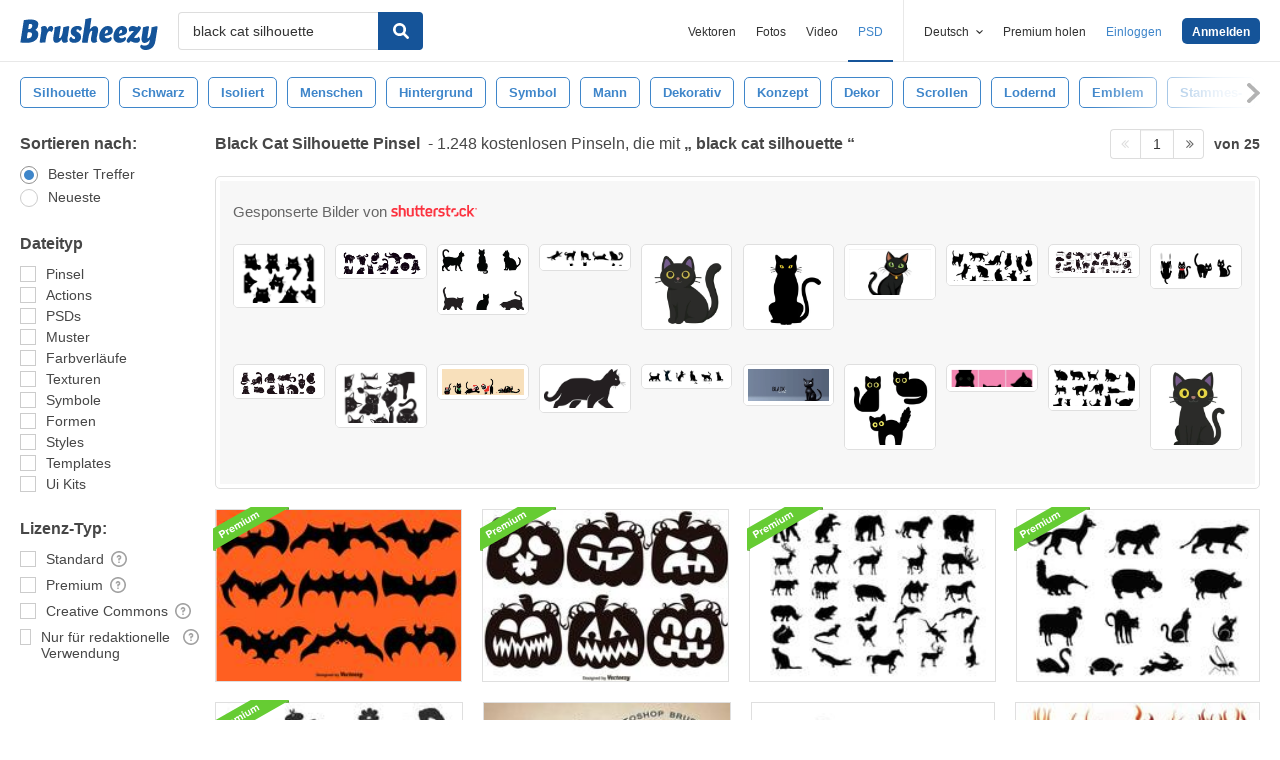

--- FILE ---
content_type: text/javascript
request_url: https://static.brusheezy.com/assets/redesign-functionality-c66abedabdc263cc2a6d2731ebad82ee.js
body_size: 2646
content:
/*! Picturefill - v2.2.0-beta - 2014-11-19
* http://scottjehl.github.io/picturefill
* Copyright (c) 2014 https://github.com/scottjehl/picturefill/blob/master/Authors.txt; Licensed MIT */
window.matchMedia||(window.matchMedia=function(){"use strict";var e=window.styleMedia||window.media;if(!e){var t=document.createElement("style"),n=document.getElementsByTagName("script")[0],r=null;t.type="text/css",t.id="matchmediajs-test",n.parentNode.insertBefore(t,n),r="getComputedStyle"in window&&window.getComputedStyle(t,null)||t.currentStyle,e={matchMedium:function(e){var n="@media "+e+"{ #matchmediajs-test { width: 1px; } }";return t.styleSheet?t.styleSheet.cssText=n:t.textContent=n,"1px"===r.width}}}return function(t){return{matches:e.matchMedium(t||"all"),media:t||"all"}}}()),function(e,t,n){"use strict";function r(e){var t,n,r,i,o,u=e||{};t=u.elements||s.getAllElements();for(var a=0,l=t.length;l>a;a++)if(n=t[a],r=n.parentNode,i=void 0,o=void 0,"IMG"===n.nodeName.toUpperCase()&&(n[s.ns]||(n[s.ns]={}),u.reevaluate||!n[s.ns].evaluated)){if("PICTURE"===r.nodeName.toUpperCase()){if(s.removeVideoShim(r),i=s.getMatch(n,r),i===!1)continue}else i=void 0;("PICTURE"===r.nodeName.toUpperCase()||n.srcset&&!s.srcsetSupported||!s.sizesSupported&&n.srcset&&n.srcset.indexOf("w")>-1)&&s.dodgeSrcset(n),i?(o=s.processSourceSet(i),s.applyBestCandidate(o,n)):(o=s.processSourceSet(n),(void 0===n.srcset||n[s.ns].srcset)&&s.applyBestCandidate(o,n)),n[s.ns].evaluated=!0}}function i(){function n(){var t;e._picturefillWorking||(e._picturefillWorking=!0,e.clearTimeout(t),t=e.setTimeout(function(){r({reevaluate:!0}),e._picturefillWorking=!1},60))}r();var i=setInterval(function(){return r(),/^loaded|^i|^c/.test(t.readyState)?void clearInterval(i):void 0},250);e.addEventListener?e.addEventListener("resize",n,!1):e.attachEvent&&e.attachEvent("onresize",n)}if(e.HTMLPictureElement)return void (e.picturefill=function(){});t.createElement("picture");var s={};s.ns="picturefill",function(){s.srcsetSupported="srcset"in n,s.sizesSupported="sizes"in n}(),s.trim=function(e){return e.trim?e.trim():e.replace(/^\s+|\s+$/g,"")},s.endsWith=function(e,t){return e.endsWith?e.endsWith(t):-1!==e.indexOf(t,e.length-t.length)},s.restrictsMixedContent=function(){return"https:"===e.location.protocol},s.matchesMedia=function(t){return e.matchMedia&&e.matchMedia(t).matches},s.getDpr=function(){return e.devicePixelRatio||1},s.getWidthFromLength=function(e){e=e&&e.indexOf("%")>-1==0&&(parseFloat(e)>0||e.indexOf("calc(")>-1)?e:"100vw",e=e.replace("vw","%"),s.lengthEl||(s.lengthEl=t.createElement("div"),s.lengthEl.style.cssText="border:0;display:block;font-size:1em;left:0;margin:0;padding:0;position:absolute;visibility:hidden"),s.lengthEl.style.width=e,t.body.appendChild(s.lengthEl),s.lengthEl.className="helper-from-picturefill-js",s.lengthEl.offsetWidth<=0&&(s.lengthEl.style.width=t.documentElement.offsetWidth+"px");var n=s.lengthEl.offsetWidth;return t.body.removeChild(s.lengthEl),n},s.types={},s.types["image/jpeg"]=!0,s.types["image/gif"]=!0,s.types["image/png"]=!0,s.types["image/svg+xml"]=t.implementation.hasFeature("http://www.w3.org/TR/SVG11/feature#Image","1.1"),s.types["image/webp"]=function(){var e="image/webp";n.onerror=function(){s.types[e]=!1,r()},n.onload=function(){s.types[e]=1===n.width,r()},n.src="[data-uri]"},s.verifyTypeSupport=function(e){var t=e.getAttribute("type");return null===t||""===t?!0:"function"==typeof s.types[t]?(s.types[t](),"pending"):s.types[t]},s.parseSize=function(e){var t=/(\([^)]+\))?\s*(.+)/g.exec(e);return{media:t&&t[1],length:t&&t[2]}},s.findWidthFromSourceSize=function(e){for(var t,n=s.trim(e).split(/\s*,\s*/),r=0,i=n.length;i>r;r++){var o=n[r],u=s.parseSize(o),a=u.length,l=u.media;if(a&&(!l||s.matchesMedia(l))){t=a;break}}return s.getWidthFromLength(t)},s.parseSrcset=function(e){for(var t=[];""!==e;){e=e.replace(/^\s+/g,"");var n,r=e.search(/\s/g),i=null;if(-1!==r){n=e.slice(0,r);var s=n.slice(-1);if((","===s||""===n)&&(n=n.replace(/,+$/,""),i=""),e=e.slice(r+1),null===i){var o=e.indexOf(",");-1!==o?(i=e.slice(0,o),e=e.slice(o+1)):(i=e,e="")}}else n=e,e="";(n||i)&&t.push({url:n,descriptor:i})}return t},s.parseDescriptor=function(e,t){var n,r=t||"100vw",i=e&&e.replace(/(^\s+|\s+$)/g,""),o=s.findWidthFromSourceSize(r);if(i)for(var u=i.split(" "),a=u.length-1;a>=0;a--){var l=u[a],c=l&&l.slice(l.length-1);if("h"!==c&&"w"!==c||s.sizesSupported){if("x"===c){var h=l&&parseFloat(l,10);n=h&&!isNaN(h)?h:1}}else n=parseFloat(parseInt(l,10)/o)}return n||1},s.getCandidatesFromSourceSet=function(e,t){for(var n=s.parseSrcset(e),r=[],i=0,o=n.length;o>i;i++){var u=n[i];r.push({url:u.url,resolution:s.parseDescriptor(u.descriptor,t)})}return r},s.dodgeSrcset=function(e){e.srcset&&(e[s.ns].srcset=e.srcset,e.removeAttribute("srcset"))},s.processSourceSet=function(e){var t=e.getAttribute("srcset"),n=e.getAttribute("sizes"),r=[];return"IMG"===e.nodeName.toUpperCase()&&e[s.ns]&&e[s.ns].srcset&&(t=e[s.ns].srcset),t&&(r=s.getCandidatesFromSourceSet(t,n)),r},s.applyBestCandidate=function(e,t){var n,r,i;e.sort(s.ascendingSort),r=e.length,i=e[r-1];for(var o=0;r>o;o++)if(n=e[o],n.resolution>=s.getDpr()){i=n;break}if(i&&!s.endsWith(t.src,i.url))if(s.restrictsMixedContent()&&"http:"===i.url.substr(0,"http:".length).toLowerCase())void 0!==typeof console&&console.warn("Blocked mixed content image "+i.url);else{t.src=i.url,t.currentSrc=t.src;var u=t.style||{},a="webkitBackfaceVisibility"in u,l=u.zoom;a&&(u.zoom=".999",a=t.offsetWidth,u.zoom=l)}},s.ascendingSort=function(e,t){return e.resolution-t.resolution},s.removeVideoShim=function(e){var t=e.getElementsByTagName("video");if(t.length){for(var n=t[0],r=n.getElementsByTagName("source");r.length;)e.insertBefore(r[0],n);n.parentNode.removeChild(n)}},s.getAllElements=function(){for(var e=[],n=t.getElementsByTagName("img"),r=0,i=n.length;i>r;r++){var o=n[r];("PICTURE"===o.parentNode.nodeName.toUpperCase()||null!==o.getAttribute("srcset")||o[s.ns]&&null!==o[s.ns].srcset)&&e.push(o)}return e},s.getMatch=function(e,t){for(var n,r=t.childNodes,i=0,o=r.length;o>i;i++){var u=r[i];if(1===u.nodeType){if(u===e)return n;if("SOURCE"===u.nodeName.toUpperCase()){null!==u.getAttribute("src")&&void 0!==typeof console&&console.warn("The `src` attribute is invalid on `picture` `source` element; instead, use `srcset`.");var a=u.getAttribute("media");if(u.getAttribute("srcset")&&(!a||s.matchesMedia(a))){var l=s.verifyTypeSupport(u);if(l===!0){n=u;break}if("pending"===l)return!1}}}}return n},i(),r._=s,"object"==typeof module&&"object"==typeof module.exports?module.exports=r:"function"==typeof define&&define.amd?define(function(){return r}):"object"==typeof e&&(e.picturefill=r)}(this,this.document,new this.Image),$(function(){var e={Android:function(){return navigator.userAgent.match(/Android/i)},BlackBerry:function(){return navigator.userAgent.match(/BlackBerry/i)},iOS:function(){return navigator.userAgent.match(/iPhone|iPad|iPod/i)},Opera:function(){return navigator.userAgent.match(/Opera Mini/i)},Windows:function(){return navigator.userAgent.match(/IEMobile/i)},any:function(){return e.Android()||e.BlackBerry()||e.iOS()||e.Opera()||e.Windows()}};if(!e.any()){var t,n;$(".ez-search-form__input").length?t=$(".ez-search-form__input"):t=$("#search-term"),n=t.val(),t.val("").focus().val(n)}$(".ez-search-form__input").addClass("is-ready")});

--- FILE ---
content_type: text/plain
request_url: https://www.google-analytics.com/j/collect?v=1&_v=j102&aip=1&a=1464992407&t=pageview&_s=1&dl=https%3A%2F%2Fde.brusheezy.com%2Fgratis%2Fblack-cat-silhouette&dp=%2Fgratis%2Fblack-cat-silhouette%3Fsite-search%3Dblack-cat-silhouette%26search-scope%3DExternal&ul=en-us%40posix&dt=Black%20Cat%20Silhouette%20Kostenlos%20Pinsel%20-%20(1.248%20Free%20Downloads)&sr=1280x720&vp=1280x720&_u=aGBAgAADQAAAACAAI~&jid=1089751412&gjid=1699715875&cid=488522785.1765845141&tid=UA-1204257-1&_gid=28063826.1765845141&_slc=1&cd4=Visitor&cd7=On&z=316780005
body_size: -477
content:
2,cG-3GCEZ9GPP9